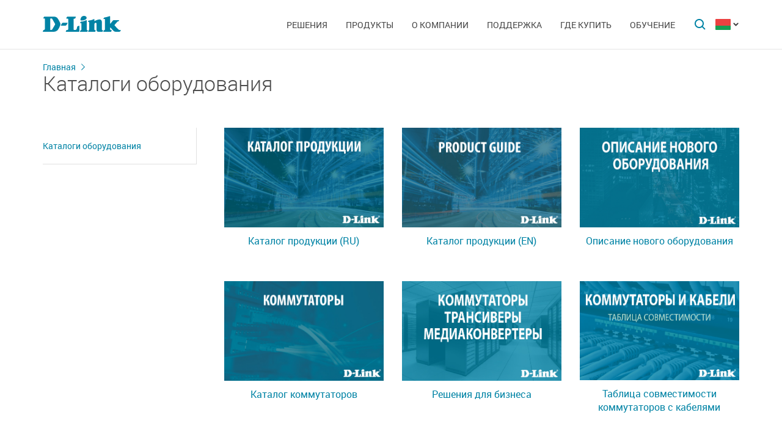

--- FILE ---
content_type: text/html; charset=UTF-8
request_url: https://www.dlink.ru/by/arts/233.html
body_size: 6601
content:
<!DOCTYPE html>
<html>

<head>
    <meta http-equiv="Content-Type" content="text/html; charset=utf-8"/>
    <meta http-equiv="X-UA-Compatible" content="IE=edge" />
    <title>D-Link Каталоги оборудования</title>
    <meta name="viewport" content="width=device-width; initial-scale=1">
    <link rel="stylesheet" href="/css/carousel.css?v=2">
    <link type="text/css" rel="stylesheet" href="/css/normalize.css">
    <link type="text/css" rel="stylesheet" href="/css/main.css?v11">
    <link type="text/css" rel="stylesheet" href="/css/responsive.css?v9">    <link type="text/css" rel="stylesheet" href="/css/slides.css">

    <script type="text/javascript" src="/js/eventListener.polyfill.js"></script>
    <script type="text/javascript" src="/js/jquery-2.2.1.min.js"></script>
    <script type="text/javascript" src="/js/carousel.js"></script>

    <script type="text/javascript" src="/js/jquery.scrollTo.min.js"></script>

    <script type="text/javascript" src="/js/jquery.nice-select.min.js"></script>
</head>

<body>

  <div id="wrapper">


    <nav class="pushy pushy-left" ><div class="pushy-content width"><ul><li><a href="/">Главная</a></li><li class="pushy-submenu"><a>Решения</a><ul><li class="pushy-link"><a href="/by/products/home/">Для дома</a></li><li class="pushy-link"><a href="/by/products/business/">Для бизнеса</a></li><li class="pushy-link"><a href="/by/products/telecom/">Для операторов связи</a></li><li class="pushy-link"><a href="/up/support/_files/D-Link_new_devices.pdf">Новинки</a></li><li class="pushy-link"><a href="/by/arts/233.html">Каталоги оборудования</a></li></ul><li class="pushy-submenu"><a>Продукты</a><ul><li class="pushy-link"><a href="/by/products/">Все продукты</a></li><li class="pushy-link"><a href="/by/products/1/">Коммутаторы</a></li><li class="pushy-link"><a href="/by/products/2/">Беспроводное оборудование</a></li><li class="pushy-link"><a href="/by/products/1433/">IP-камеры</a></li><li class="pushy-link"><a href="/by/products/6/">Межсетевые экраны</a></li><li class="pushy-link"><a href="/by/products/5/">Маршрутизаторы</a></li><li class="pushy-link"><a href="/by/products/3/">Оборудование xDSL</a></li><li class="pushy-link"><a href="/by/products/8/">Устройства IP-телефонии (VoIP)</a></li><li class="pushy-link"><a href="/by/products/4/">Медиаконвертеры</a></li><li class="pushy-link"><a href="/by/products/16/">PowerLine</a></li><li class="pushy-link"><a href="/by/products/150/">USB Устройства</a></li><li class="pushy-link"><a href="/by/products/1366/">Power over Ethernet</a></li><li class="pushy-link"><a href="/by/products/10/">Переключатели KVM</a></li><li class="pushy-link"><a href="/by/products/7/">Сетевые адаптеры</a></li><li class="pushy-link"><a href="/by/products/9/">Принт-серверы</a></li><li class="pushy-link"><a href="/by/products/11/">Модемы</a></li><li class="pushy-link"><a href="/by/products/1383/">Оборудование GPON</a></li><li class="pushy-link"><a href="/by/products/1386/">Управление SNMP</a></li><li class="pushy-link"><a href="/by/products/14/">Мультимедиа продукты</a></li></ul><li class="pushy-submenu"><a>О компании</a><ul><li class="pushy-link"><a href="/by/about/">Информация о компании</a></li><li class="pushy-link"><a href="/by/news/">Новости</a></li><li class="pushy-link"><a href="/by/contacts/">Офисы D-link</a></li><li class="pushy-link"><a href="/by/sert/">Сертификация</a></li><li class="pushy-link"><a href="/by/vac/">Вакансии</a></li><li class="pushy-link"><a href="/by/news/85/2625.html">Прайс-лист</a></li></ul><li class="pushy-submenu"><a>Поддержка</a><ul><li class="pushy-link"><a href="/by/support/">Сервисное обслуживание</a></li><li class="pushy-link"><a href="/by/download2/">Загрузки</a></li><li class="pushy-link"><a href="http://forum.dlink.ru/">Технический форум</a></li><li class="pushy-link"><a href="/by/faq/">F.A.Q</a></li><li class="pushy-link"><a href="/by/arts/229.html">Обзоры</a></li></ul><li class="pushy-submenu"><a>Где купить</a><ul><li class="pushy-link"><a href="/by/buy/">Авторизированные партнеры</a></li><li class="pushy-link"><a href="/by/arts/215.html">Ритейл-партнеры	</a></li><li class="pushy-link"><a href="/by/arts/37.html">Дистрибьюторы</a></li></ul><li class="pushy-submenu"><a>Обучение</a><ul><li class="pushy-link"><a href="/by/education/3/">Семинары  Дистанционное обучение</a></li><li class="pushy-link"><a href="/by/education/0/">Программы учебных курсов D-Link</a></li><li class="pushy-link"><a href="/by/education/2/">Авторизованные учебные центры D-Link в Республике Беларусь</a></li><li class="pushy-link"><a href="/by/education/1/">Получение сертификата D‑Link</a></li></ul></ul></div></nav>

    <!-- Затемнение под меню -->
     <div class="site-overlay"></div>

    <header id="header" class="push">
            <div class="width">

                <button class="menu-btn"> </button>
                <div id="logo">
                    <a href="/">
                            <img src="/i/logo.svg" >
                    </a>
                </div>


                <div id="languages" class="dropdown l_by">

                    <a href="#" class="dropdown-toggle l_active"></a>

                    <ul class="dropdown-menu">
                        <li class="l_ru"><a href="/ru/arts/233.html">Russia</a></li><li class="l_by"><a href="/by/arts/233.html">Belarus</a></li><li class="l_mn"><a href="/mn/arts/233.html">Mongolia</a></li><li class="l_am"><a href="/am/arts/233.html">Armenia</a></li><li class="l_kz"><a href="/kz/arts/233.html">Kazakhstan</a></li>                        <span class="pendency">
                             </span>
                    </ul>
                </div>

                <form class="searchbar collapsed" method="post" action="/by/search/" id="main_search_form">

                    <div class="searchbar-inputbox" style="display: none">

                        <div class="paading-form">
                            <input class="searchbar-input" type="text" placeholder="Поиск" spellcheck="false" name="find_str" autocomplete="off" />
                        </div>

                        <div class="searchbar-results" style="display: none">

                            <div class="result-scroll" id="search_div">



                            </div>

                            <div class="result-all">
                                <button class="blue-button" type="button" onclick="$('#main_search_form').submit();">Все результаты</button>
                            </div>

                        </div>

                    </div>
                    <button type="submit" class="searchbar-button"></button>
                    <button type="button" class="searchbar-button-close">

                    </button>
                </form>


                <nav id="main-navigation"><ul><li><a>Решения</a><ul><li><a href="/by/products/home/">Для дома</a></li><li><a href="/by/products/business/">Для бизнеса</a></li><li><a href="/by/products/telecom/">Для операторов связи</a></li><li><a href="/up/support/_files/D-Link_new_devices.pdf">Новинки</a></li><li><a href="/by/arts/233.html">Каталоги оборудования</a></li></ul><li class="products-links"><a>Продукты</a><ul><div class="collums2"><li class="pushy-link"><a href="/by/products/">Все продукты</a></li><li class="pushy-link"><a href="/by/products/1/">Коммутаторы</a></li><li class="pushy-link"><a href="/by/products/2/">Беспроводное оборудование</a></li><li class="pushy-link"><a href="/by/products/1433/">IP-камеры</a></li><li class="pushy-link"><a href="/by/products/6/">Межсетевые экраны</a></li><li class="pushy-link"><a href="/by/products/5/">Маршрутизаторы</a></li><li class="pushy-link"><a href="/by/products/3/">Оборудование xDSL</a></li><li class="pushy-link"><a href="/by/products/8/">Устройства IP-телефонии (VoIP)</a></li><li class="pushy-link"><a href="/by/products/4/">Медиаконвертеры</a></li><li class="pushy-link"><a href="/by/products/16/">PowerLine</a></li><li class="pushy-link"><a href="/by/products/150/">USB Устройства</a></li></div><div class="collums2"><li class="pushy-link"><a href="/by/products/1366/">Power over Ethernet</a></li><li class="pushy-link"><a href="/by/products/10/">Переключатели KVM</a></li><li class="pushy-link"><a href="/by/products/7/">Сетевые адаптеры</a></li><li class="pushy-link"><a href="/by/products/9/">Принт-серверы</a></li><li class="pushy-link"><a href="/by/products/11/">Модемы</a></li><li class="pushy-link"><a href="/by/products/1383/">Оборудование GPON</a></li><li class="pushy-link"><a href="/by/products/1386/">Управление SNMP</a></li><li class="pushy-link"><a href="/by/products/14/">Мультимедиа продукты</a></li></div></ul><li><a>О компании</a><ul><li><a href="/by/about/">Информация о компании</a></li><li><a href="/by/news/">Новости</a></li><li><a href="/by/contacts/">Офисы D-link</a></li><li><a href="/by/sert/">Сертификация</a></li><li><a href="/by/vac/">Вакансии</a></li><li><a href="/by/news/85/2625.html">Прайс-лист</a></li></ul><li><a>Поддержка</a><ul><li><a href="/by/support/">Сервисное обслуживание</a></li><li><a href="/by/download2/">Загрузки</a></li><li><a href="http://forum.dlink.ru/">Технический форум</a></li><li><a href="/by/faq/">F.A.Q</a></li><li><a href="/by/arts/229.html">Обзоры</a></li></ul><li><a>Где купить</a><ul><li><a href="/by/buy/">Авторизированные партнеры</a></li><li><a href="/by/arts/215.html">Ритейл-партнеры	</a></li><li><a href="/by/arts/37.html">Дистрибьюторы</a></li></ul><li><a>Обучение</a><ul><li><a href="/by/education/3/">Семинары  Дистанционное обучение</a></li><li><a href="/by/education/0/">Программы учебных курсов D-Link</a></li><li><a href="/by/education/2/">Авторизованные учебные центры D-Link в Республике Беларусь</a></li><li><a href="/by/education/1/">Получение сертификата D‑Link</a></li></ul></ul></nav>


            </div>
        </header>

    <div id="container">

        <div id="content" class="partners">
                    <div class="width clearfix">
                        <div class="breadcrumbs"><a href="/by/">Главная</a><h2>Каталоги оборудования</h2>
        </div>



        <div class="sidebar-left">
                          <a href="#" class="filter-serts-hide hide-title buy-hide"></a>
                          <ul class="side-menu filter-serts">
                            <a href="#" class="filter-serts-hide offices-hide"></a><li><a href="/ru/arts/233.html">Каталоги оборудования</a></li></ul></div><div class="content-right"><div class="row hardware-catalog">
    <div class="col-4">
        <a href="/up/support/_files/D-Link_Catalog_all_devices_RUS.pdf" target="_blank">
            <img src="/up/support/_files/images/D-Link_catalog_2020.jpg">
            Каталог продукции (RU)
        </a>
    </div> 

    <div class="col-4">
        <a href="/up/support/_files/D-Link_Catalog_all_devices_EN.pdf" target="_blank">
            <img src="/up/support/_files/images/EN_2020.jpg">
            Каталог продукции (EN)
        </a>
    </div> 




    <div class="col-4">
        <a href="/up/support/_files/D-Link_new_devices.pdf" target="_blank">
            <img src="/up/support/_files/images/preview/Artboard2.jpg?1591271556530">
            Описание нового оборудования
        </a>
    </div>



    <div class="col-4">
        <a href="/up/support/_files/D-Link_Business_Switches.pdf" target="_blank">
            <img src="/up/support/_files/images/D-Link_Business_Switches.jpg">
            Каталог коммутаторов
        </a>
    </div>





    <div class="col-4">
        <a href="/up/support/_files/Poster_for_business.pdf" target="_blank">
            <img src="/up/support/_files/images/Poster_for_business.jpg?1666618834547.jpg">
            Решения для бизнеса
        </a>
    </div>

    <div class="col-4">
        <a href="/up/support/_files/Compatibility_of_switches_with_cables_D-Link.pdf" target="_blank">
            <img src="/up/support/_files/Compatibility_of_switches_with_cables_D-Link.jpg?1717495171817">
           Таблица совместимости коммутаторов с кабелями
        </a>
    </div>



    <div class="col-4">
        <a href="/up/support/_files/POE_poster_rus.pdf" target="_blank">
            <img src="/up/support/_files/images/preview/PoE_Switches_2020_580%D1%85362.jpg?1600171401964">
            Каталог PoE-коммутаторов
        </a>
    </div>

    <div class="col-4">
        <a href="/up/support/_files/EN_POE_poster.pdf" target="_blank">
            <img src="/up/support/_files/images/preview/PoE_Switches_EN_2020_580%D1%85362.jpg?1600171421742">
            Каталог PoE-коммутаторов (EN)
        </a>
    </div>


    <div class="col-4">
        <a href="/up/support/FAQ/Wireless/PDF/Nuclias_Connect.pdf" target="_blank">
            <img src="/up/support/FAQ/Wireless/PDF/nuclias_prez.jpg?1752243036075">
            Решение Nuclias Connect
        </a>
    </div>




    <div class="col-4">
        <a href="/up/support/_files/Poster_for_Business_all.pdf" target="_blank">
            <img src="/up/support/_files/images/Poster_for_Business_all.jpg?1676528685294">
            Решения для бизнеса
        </a>
    </div>

    <div class="col-4">
        <a href="/up/support/_files/pdf/D-Link_Wireless_v6.pdf" target="_blank">
            <img src="/up/support/_files/images/prev_wireless.jpg?1694692179260">
            Решения по построению беспроводных сетей
        </a>
    </div>

    <div class="col-4">
        <a href="/up/support/_files/D-Link_Business_Wi-Fi_ru.pdf" target="_blank">
            <img src="/up/support/_files/images/preview/Artboard5.jpg?1591277211103">
            Каталог беспроводного оборудования для бизнеса
        </a>
    </div>

    <div class="col-4">
        <a href="/up/support/_files/Wi-Fi_6_whitepaper_RU.pdf" target="_blank">
            <img src="/up/support/_files/images/Catalog_WiFi6.jpg?1651174053211">
            Решения Wi-Fi 6
        </a>
    </div>


    <div class="col-4">
        <a href="/up/support/_files/D-Link_corporate_wireless_access.pdf" target="_blank">
            <img src="/up/support/_files/D-Link_corporate_wireless_access.jpg">
            Корпоративный беспроводной доступ
        </a>
    </div>



    <div class="col-4">
        <a href="/up/support/_files/Wi-Fi_Routers_All_D-Link.pdf" target="_blank">
            <img src="/up/support/_files/images/preview/Artboard6.jpg?1591271415875">
            Сравнительная таблица маршрутизаторов
        </a>
    </div>





    <div class="col-4">
        <a href="/up/support/_files/D-Link_Network_models.pdf" target="_blank">
            <img src="/up/support/_files/images/D-Link_Network_models.jpg?1658409928935">
            Сетевые модели
        </a>
    </div>


    <div class="col-4">
        <a href="/up/support/_files/D-Link_Ethernet.pdf" target="_blank">
            <img src="/up/support/_files/images/D-Link_Ethernet.jpg?1664384890516">
            Возможности подключения по Ethernet
        </a>
    </div>


    <div class="col-4">
        <a href="/up//support/_files/QoS_Mechanism_D-Link.pdf" target="_blank">
            <img src="/up/support/_files/images/QoS_Mechanism_D-Link.jpg?1660727746132">
            Механизмы QoS
        </a>
    </div>



    <div class="col-4">
        <a href="/up/support/_files/Wireless_lan.pdf" target="_blank">
            <img src="/up/support/_files/images/preview/Artboard9.jpg?1591271480025">
            Беспроводные локальные сети
        </a>
    </div>



    <div class="col-4">
        <a href="/up/support/_files/Wi-Fi_6_Basics_D-Link.pdf" target="_blank">
            <img src="/up/support/_files/images/Wi-Fi%206_Basics_D-Link.jpg?1659688713138">
            Основы Wi-Fi 6
        </a>
    </div>



    <div class="col-4">
        <a href="/up/support/_files/Wi-Fi6_technologies_D-Link.pdf" target="_blank">
            <img src="/up/support/_files/images/Wi-Fi6_technologies_D-Link.jpg?1659359816756">
            Технологии Wi-Fi 6
        </a>
    </div>


    <div class="col-4">
        <a href="/up//support/_files/Poster_IPv6.pdf" target="_blank">
            <img src="/up/support/_files/images/preview/Artboard8.jpg?1591271492721">
            Протокол IPv6
        </a>
    </div>


    <div class="col-4">
        <a href="/up/support/_files/Switch_Security_Technologies_2024.pdf" target="_blank">
            <img src="/up/support/_files/images/Switch_Security_Technologies_D-Link.jpg?1665655236591">
            Технологии обеспечения безопасности в коммутируемых сетях
        </a>
    </div>




    <div class="col-4">
        <a href="/up/support/_files/DTK-1.pdf" target="_blank">
            <img src="/up/support/_files/images/D-Link_Ust.jpg?1662714176468">
            Учебный стенд для программирования встраиваемых систем
        </a>
    </div>






</div></div></div></div>

        <footer>

            <ul id="accordion" class="accordion footer-navigation width clearfix">

                <li class="collums6"><div class="link">Продукты и решения</div><ul class="submenu"><li><a href="/by/products/">Все продукты</a></li><li><a href="/up/support/_files/D-Link_new_devices.pdf">Новинки</a></li><li><a href="/by/arts/233.html ">Каталоги оборудования</a></li></ul></li><li class="collums6"><div class="link">О компании</div><ul class="submenu"><li><a href="/by/about/">Информация о компании</a></li><li><a href="/by/news/">Новости</a></li><li><a href="/by/contacts/">Офисы D-Link</a></li><li><a href="/by/sert/">Сертификация</a></li><li><a href="/by/vac/">Вакансии</a></li><li><a href="/by/news/85/2625.html">Прайс-лист</a></li></ul></li><li class="collums6"><div class="link">Поддержка</div><ul class="submenu"><li><a href="/by/support/">Сервисное обслуживание</a></li><li><a href="/by/arts/176.html">Предоставление оборудования на тест</a></li><li><a href="/by/download2/">Загрузки</a></li><li><a href="https://forum.dlink.ru/">Технический форум</a></li><li><a href="/ru/faq/">FAQ</a></li><li><a href="https://anweb.dlink.ru/">Эмуляторы</a></li><li><a href="/by/arts/229.html">Обзоры</a></li></ul></li><li class="collums6"><div class="link">Обучение</div><ul class="submenu"><li><a href="/by/education/3/">Семинары/ Дистанционное обучение</a></li><li><a href="/by/education/0/">Программы учебных курсов D-Link  </a></li><li><a href="/by/education/2/">Авторизованные учебные центры D-Link  </a></li><li><a href="/by/education/1/">Получение сертификата D-Link  </a></li></ul></li><li class="collums6"><div class="link">Где купить</div><ul class="submenu"><li><a href="/by/buy/">Авторизованные партнеры</a></li><li><a href="/by/arts/37.html#bel">Дистрибьюторы</a></li><li><a href="/by/arts/232.html">Проектные партнеры</a></li></ul></li>


                <li class="collums6 social" >
                <div class="link">Социальные сети	</div><ul>

                       <li class="collums4 vk">
                           <a href="http://vk.com/dlink.international" rel="nofollow"></a>
                       </li>

                       <li class="collums4 bg">
                           <a href="http://dlinkinternational.blogspot.ru/" rel="nofollow"></a>
                       </li>

                       <li class="collums4 yt">
                           <a href="https://www.youtube.com/user/DLinkMoscow" rel="nofollow"></a>
                       </li>
                     <li class="collums4 tg">
                           <a href="http://t.me/DlinkMSQbot" rel="nofollow"></a>
                       </li>

                       <li class="collums4 sk">
                           <a href="https://join.skype.com/bot/e6d84b85-125d-42c3-b3b1-58e1a0ffa299" rel="nofollow"></a>
                       </li>

                       <li class="collums4 ms">
                           <a href="https://portal.dlink.ru/online/msq" rel="nofollow"></a>
                       </li>
  
                       </ul>
               </li>


               </li>


            </ul>



           <div class="copyright">
               <a href="/by/agreement.html"></a>   Copyright © 2025 <a href="/">D-Link </a>
           </div>
        </footer>





        </div>


<a href="#" id="upper"></a>



   </div> <!--wrapper-->






    <!--переключатель языков-->
    <script type="text/javascript">
        (function() {

            function showMenu(menu) {
                menu.style.display = 'block';
            }

            function hideMenu(menu) {
                menu.style.display = 'none';
            }

            function isMenuVisible(menu) {
                return (menu.style.display == 'block');
            }

            function toggleMenu(menu) {
                if (!isMenuVisible(menu)) {
                    showMenu(menu);
                } else {
                    hideMenu(menu);
                }
            }

            function forEach(items, callback) {
                for (var i = 0; i < items.length; i++) {
                    callback(items[i]);
                }
            }

            var dropdowns = document.querySelectorAll(".dropdown");
            var menus = document.querySelectorAll(".dropdown .dropdown-menu");

            forEach(dropdowns, function(dropdown) {

                var toggler = dropdown.querySelector(".dropdown-toggle"),
                    menu = dropdown.querySelector(".dropdown-menu");

                toggler.addEventListener("click", function(e) {
                    e.preventDefault();
                    toggleMenu(menu);
                });

            });

            document.addEventListener("click", function(e) {
                var curmenu = null;
                if (e.target.className.indexOf("dropdown-toggle") >= 0) {
                    curmenu = e.target.parentNode.querySelector(".dropdown-menu");
                }
                forEach(menus, function(menu) {
                    if (curmenu != menu) {
                        hideMenu(menu);
                    }
                });
            });

        })();
    </script>



    <!--поиск-->
    <script type="text/javascript">
        (function() {

            var $searchbar = $(".searchbar"),
                $button = $searchbar.find(".searchbar-button"),
                $buttonclose = $searchbar.find(".searchbar-button-close"),
                $inputbox = $searchbar.find(".searchbar-inputbox"),
                $input = $inputbox.find(".searchbar-input"),
                $results = $inputbox.find(".searchbar-results");

            function showSearchBar() {
                var width = $inputbox.stop(true, true).width();

                $searchbar.removeClass("collapsed").addClass("animating");

                $inputbox.css({
                    'width': "0px"
                }).show().animate({
                    'width': width + "px"
                }, 400, function() {
                    $searchbar.removeClass("animating").addClass("expanded");
                    $input.focus();

                });
            }

            function hideSearchBar() {
                var width = $inputbox.stop(true, true).width();

                $searchbar.removeClass("expanded").addClass("animating");

                $inputbox.animate({
                    'width': "0px"
                }, 400, function() {
                    $inputbox.hide().css({
                        'width': width + "px"
                    });
                    $searchbar.removeClass("animating").addClass("collapsed");
                });
            }

            $searchbar.bind("submit", function(e) {
                var text = $input.val().trim();
                if (text.length == 0) {
                    e.preventDefault();
                }
            });

            $button.bind("click", function(e) {
                if ($inputbox.is(':hidden')) {
                    e.preventDefault();
                    if (!$inputbox.is(':animated')) {
                        showSearchBar();
                    }
                }
            });

            $buttonclose.bind("click", function(e) {
                if ($inputbox.is(':visible')) {
                    hideSearchBar();
                }
            });

            $input.bind("keyup", function() {
                var text = $input.val().trim();
                if (text.length>3)
                {
                  $.post('/load.php', 'search_str='+text, function (response)
                  {
                    $('#search_div').html(response);
                    //alert(response);
                    /*
                    var arr = response.split('|x|');
                    $('#smartfiltercontent').html(arr[1]);
                    //$('html,body').animate({'scrollTop':0},'slow');
                    $('#rhint').html(arr[0]);
                    //alert(ypos+'DDD'+xpos);
                    $('#rhint').css('top',ypos);
                    $('#rhint').css('left',xpos);
                    $('#rhint').toggle('fast');
                    setTimeout('$(\"#rhint\").hide(\"slow\");', 2000);*/
                  })
                  $results.slideDown(200);
                } else {
                    $results.slideUp(200);
                }
            });

            $(document).bind("click", function(e) {
                if (!$.contains($searchbar.get(0), e.target)) {
                    if ($inputbox.is(':visible')) {
                        hideSearchBar();
                    }
                }
            });

        })();
    </script>

    <!--Главная навигация-->
    <script src="/js/push-menu.js"></script>



    <!--Навигация в подвале-->
    <script type="text/javascript">
        $(function() {
            var Accordion = function(el, multiple) {
                this.el = el || {};
                this.multiple = multiple || false;

                // Variables privadas
                var links = this.el.find('.link');
                // Evento
                links.on('click', {
                    el: this.el,
                    multiple: this.multiple
                }, this.dropdown)
            }

            Accordion.prototype.dropdown = function(e) {
                if (window.innerWidth > 768) {
                    return true;
                }
                var $el = e.data.el;
                $this = $(this),
                    $next = $this.next();

                $next.slideToggle();
                $this.parent().toggleClass('open');

                if (!e.data.multiple) {
                    $el.find('.submenu').not($next).slideUp().parent().removeClass('open');
                };
            }

            var accordion = new Accordion($('#accordion'), false);
        });
    </script>

    <!--Прокрутка вверх-->
    <script type="text/javascript">
        (function() {

            var $upper = $("#upper").bind("click", function(e) {
                e.preventDefault();
                $(window).scrollTo(0, 200);
            });

            function update() {
                if ($(document).scrollTop() > 100) {
                    $upper.fadeIn(200);
                } else {
                    $upper.fadeOut(200);
                }
            }

            $(document).bind("scroll", update);

            update();

        })();
    </script>



    <!--Стилизация селктов-->
      <script type="text/javascript">
          $(document).ready(function() {
              $('select').niceSelect();
          });
          </script>




                   <!--Прячем список партнеров -->
          <script type="text/javascript">
          $(document).ready(function() {
              var touch = $('.filter-serts-hide');
              var menu = $('.filter-serts');

              $(touch).on('click', function(e) {
                  e.preventDefault();
                  menu.toggle(0, function() {
                      if (menu.is(":visible")) {
                          menu.addClass("slide");
                      } else {
                          menu.removeClass("slide");
                      }
                  });

              });


          });
      </script>
<!-- BEGIN JIVOSITE CODE {literal} -->
<script type='text/javascript'>
(function(){ var widget_id = 'pLF9UJBbci';var d=document;var w=window;function l(){
  var s = document.createElement('script'); s.type = 'text/javascript'; s.async = true;
  s.src = '//code.jivosite.com/script/widget/'+widget_id
    ; var ss = document.getElementsByTagName('script')[0]; ss.parentNode.insertBefore(s, ss);}
  if(d.readyState=='complete'){l();}else{if(w.attachEvent){w.attachEvent('onload',l);}
  else{w.addEventListener('load',l,false);}}})();
</script>
<!-- {/literal} END JIVOSITE CODE -->
<!-- Yandex.Metrika counter -->
<script type="text/javascript" >
   (function(m,e,t,r,i,k,a){m[i]=m[i]||function(){(m[i].a=m[i].a||[]).push(arguments)};
   m[i].l=1*new Date();k=e.createElement(t),a=e.getElementsByTagName(t)[0],k.async=1,k.src=r,a.parentNode.insertBefore(k,a)})
   (window, document, "script", "https://mc.yandex.ru/metrika/tag.js", "ym");

   ym(52239391, "init", {
        clickmap:true,
        trackLinks:true,
        accurateTrackBounce:true,
        webvisor:true
   });
</script>
<noscript><div><img src="https://mc.yandex.ru/watch/52239391" style="position:absolute; left:-9999px;" alt="" /></div></noscript>
<!-- /Yandex.Metrika counter -->
</body>

</html>

